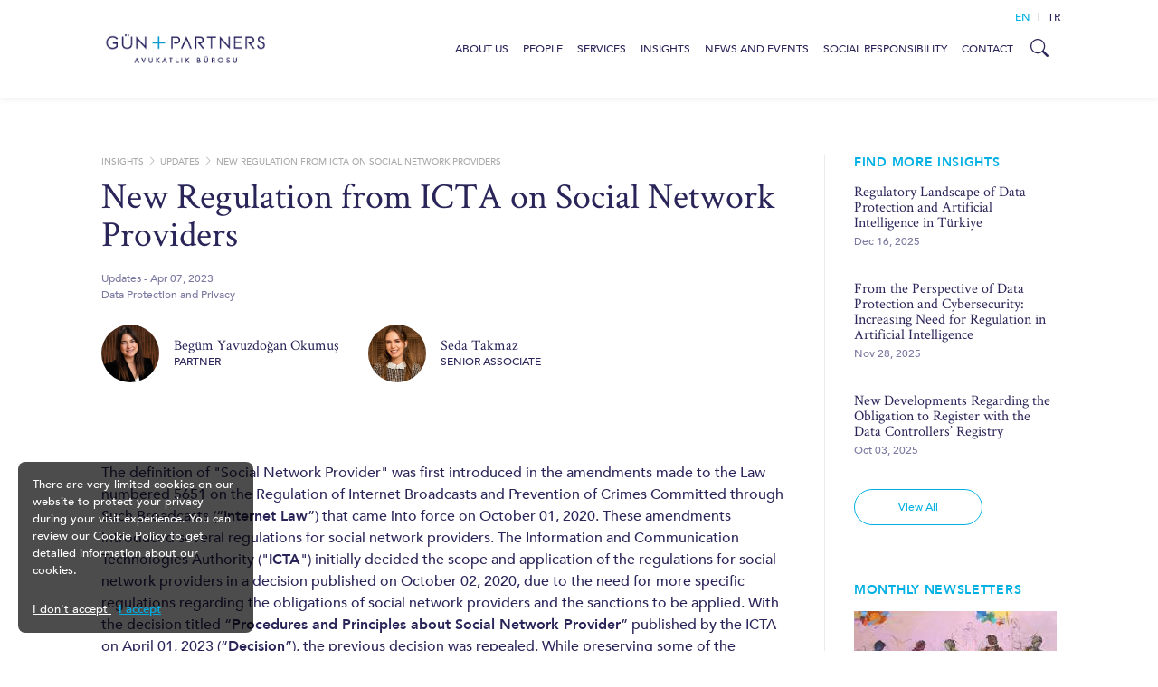

--- FILE ---
content_type: text/html; charset=utf-8
request_url: https://gun.av.tr/insights/updates/new-regulation-from-icta-on-social-network-providers
body_size: 18474
content:
<!DOCTYPE html>
<html lang="en-US">
<head>
    <meta charset="UTF-8">
    <meta content="width=device-width, initial-scale=1, maximum-scale=1"
          name="viewport">
    <meta content="ie=edge"
          http-equiv="X-UA-Compatible">
    <meta content="#0E0E0E"
          name="msapplication-TileColor">
    <meta content="#0E0E0E"
          name="template-color">
    <!-- link(rel='manifest', href='manifest.json', crossorigin)-->
    <link rel="stylesheet" href="/css/theme.css">
    <!-- meta(name='msapplication-config' content='browserconfig.xml')-->
    <meta content="Gün + Partners"
          name="author">
    <!-- link(rel='shortcut icon' type='image/x-icon' href='assets/imgs/template/favicon.svg')-->
    <title>New Regulation from ICTA on Social Network Providers | G&#xFC;n &#x2B; Partners</title>
    <meta name="title" property="og:title" content="New Regulation from ICTA on Social Network Providers">
    <script src="/scripts/bundle.js"></script>
    <script src="/scripts/site.js"></script>
    <meta content="black-translucent"
          name="apple-mobile-web-app-status-bar-style">
    <link rel="shortcut icon" href="/img/favicon.ico">
    <link rel="apple-touch-icon" href="/img/apple-touch-icon.png" />
    <link rel="apple-touch-icon" sizes="76x76" href="/img/apple-touch-icon-76x76.png" />
    <link rel="apple-touch-icon" sizes="120x120" href="/img/apple-touch-icon-120x120.png" />
    <link rel="apple-touch-icon" sizes="152x152" href="/img/apple-touch-icon-152x152.png" />
    <link rel="profile" href="//gmpg.org/xfn/11">
    <script src="https://cdn.jsdelivr.net/npm/js-cookie@rc/dist/js.cookie.min.js"></script>
    
    <script src="/App_Plugins/UmbracoForms/Assets/promise-polyfill/dist/polyfill.min.js" type="application/javascript"></script><script src="/App_Plugins/UmbracoForms/Assets/aspnet-client-validation/dist/aspnet-validation.min.js" type="application/javascript"></script>
    <script src="https://ajax.aspnetcdn.com/ajax/jquery.validate/1.16.0/jquery.validate.min.js"></script>
    <script src="https://ajax.aspnetcdn.com/ajax/mvc/5.2.3/jquery.validate.unobtrusive.min.js"></script>
    <script src="https://unpkg.com/vue@3/dist/vue.global.js"></script>
<meta name="google-site-verification" content="xFh3xetJp-IlQ3QMnmLxjzEoV19pXJeqAzBWJc4hLFw" /><script>
			(function (i, s, o, g, r, a, m) {
				i['GoogleAnalyticsObject'] = r; i[r] = i[r] || function () {
					(i[r].q = i[r].q || []).push(arguments)
				}, i[r].l = 1 * new Date(); a = s.createElement(o),
					m = s.getElementsByTagName(o)[0]; a.async = 1; a.src = g; m.parentNode.insertBefore(a, m)
			})(window, document, 'script', 'https://www.google-analytics.com/analytics.js', 'ga');

			ga('create', 'UA-80580726-1', 'auto');
			ga('send', 'pageview');</script><script type='text/javascript'>
			!function(f,b,e,v,n,t,s){if(f.fbq)return;n=f.fbq=function(){n.callMethod?
			n.callMethod.apply(n,arguments):n.queue.push(arguments)};if(!f._fbq)f._fbq=n;
			n.push=n;n.loaded=!0;n.version='2.0';n.queue=[];t=b.createElement(e);t.async=!0;
			t.src=v;s=b.getElementsByTagName(e)[0];s.parentNode.insertBefore(t,s)}(window,
			document,'script','https://connect.facebook.net/en_US/fbevents.js');
			</script>
			<!-- End Facebook Pixel Code -->
			<script type='text/javascript'>
			  fbq('init', '643830532751286', [], {
				"agent": "wordpress-3.9.28-1.7.25"
			});
			</script><script type='text/javascript'>
			  fbq('track', 'PageView', []);
			</script>
			<!-- Facebook Pixel Code -->
			<noscript>
			<img height="1" width="1" style="display:none" alt="fbpx"
			src="https://www.facebook.com/tr?id=643830532751286&ev=PageView&noscript=1" />
			</noscript><!-- Google tag (gtag.js) -->
<script async src="https://www.googletagmanager.com/gtag/js?id=G-45PH1W5FEZ"></script>
<script>
  window.dataLayer = window.dataLayer || [];
  function gtag(){dataLayer.push(arguments);}
  gtag('js', new Date());

  gtag('config', 'G-45PH1W5FEZ');
</script>    
        <link rel="stylesheet" media="print" href="/css/print.css" />

    
</head>
<body data-spy="scroll" data-target=".practice" onload="">
    
        <div class=""
             id="cookie-policy-modal">
            <p>There are very limited cookies on our website to protect your privacy during your visit experience. You can review our <a href="/cookie-policy" title="Cookie Policy">Cookie Policy</a> to get detailed information about our cookies.</p>
            <a href="#"
               onclick="rejectCookies()"
               style="margin-right:8px">
                I don&#x27;t accept
            </a>
            <a class="text-gun-plus-blue"
               href="#"
               onclick="allowCookies()"
               style="color:#00abdf !important">
                <strong>I accept</strong>
            </a>
        </div>
    <nav id="nav-main" class="navbar navbar-expand-xl">
    <div class="container">
        <a class="navbar-brand"
           href="/">
            <img class="brand-logo"
                 src="/media/dyodcrn4/gunpluspartners-logo.png"
                 height="50"
                 alt="GÜN + PARTNERS">
        </a>
            <ul class="lang-switch lang-switch-mobile">
                    <li class="nav-item active">
                            <a class="nav-link" href="/insights/updates/new-regulation-from-icta-on-social-network-providers">en </a>
                    </li>
                        <li class="separator">|</li>
                    <li class="nav-item">
                            <a class="nav-link" href="/tr/goruslerimiz/guncel-yazilar/btk-dan-sosyal-ag-saglayicilarina-iliskin-yeni-duzenleme">tr </a>
                    </li>
            </ul>
        <a class="navbar-toggler hamburger hamburger--slider"
           type="button"
           data-toggle="collapse"
           href="#nav-mobile"
           title="Mobile Menu">
            <span class="hamburger-box">
                <span class="hamburger-inner"></span>
            </span>
        </a>
        <div class="collapse navbar-collapse"
             id="navMain">
            <ul class="navbar-nav">
                        <li class="nav-item">

                                <a class="nav-link level1 has-children"
                                   href="/about-us">
                                    About Us
                                </a>
                                <div class="nav-slide-down">
                                    <div class="container">
                                        <div class="row">
                                            <div class="col-md-4">
                                                <h2 class="nav-detail-title">
                                                    About Us
                                                </h2>
                                                    <div class="nav-detail-text">
                                                        We are a full-service institutional law firm with a strategic international vision, striving to deliver high quality, commercially astute legal services.&#xA;&#xA;Accountability, efficiency and objectivity are our main principles.
                                                    </div>
                                            </div>
                                            <div class="col-md-8">
                                                <ul class="nav-level-2">

                                                        <li class="nav-item">
                                                                <a class="nav-link level2" href="/about-us#our-firm">
                                                                    Our Firm
                                                                </a>
                                                        </li>
                                                        <li class="nav-item">
                                                                <a class="nav-link level2" href="/about-us#rankings-and-recognition">
                                                                    Rankings and Recognition
                                                                </a>
                                                        </li>
                                                        <li class="nav-item">
                                                                <a class="nav-link level2" href="/social-responsibility">
                                                                    Social Responsibility
                                                                </a>
                                                        </li>
                                                        <li class="nav-item">
                                                                <a class="nav-link level2" href="/career">
                                                                    Career
                                                                </a>
                                                        </li>

                                                </ul>
                                            </div>
                                        </div>
                                    </div>
                                </div>


                        </li>
                        <li class="nav-item">

                                <a class="nav-link"
                                   href="/people">
                                    People
                                </a>


                        </li>
                        <li class="nav-item">

                                <a class="nav-link level1 has-children"
                                   href="/services">
                                    Services
                                </a>
                                <div class="nav-slide-down">
                                    <div class="container">
                                        <div class="row">
                                            <div class="col-md-4">
                                                <h2 class="nav-detail-title">
                                                    Services
                                                </h2>
                                                    <div class="nav-detail-text">
                                                        We are a full-service law firm leading the intellectual property field among others, providing dispute management, advisory, transactional, prosecution, investigation, and regulatory markets law services to domestic and multinational corporations.
                                                    </div>
                                            </div>
                                            <div class="col-md-8">
                                                <ul class="nav-level-2">

                                                        <li class="nav-item">
                                                                <span class="nav-title">Corporate and Commercial</span>
                                                                <ul class="nav-level-3">
                                                                        <li class="nav-item">
                                                                                <a class="nav-link" href="/services/corporate-and-commercial/dispute-management">
                                                                                    Dispute Management
                                                                                </a>
                                                                        </li>
                                                                        <li class="nav-item">
                                                                                <a class="nav-link" href="/services/corporate-and-commercial/corporate-and-ma">
                                                                                    Corporate and M&amp;A
                                                                                </a>
                                                                        </li>
                                                                        <li class="nav-item">
                                                                                <a class="nav-link" href="/services/corporate-and-commercial/data-protection-and-privacy">
                                                                                    Data Protection and Privacy
                                                                                </a>
                                                                        </li>
                                                                        <li class="nav-item">
                                                                                <a class="nav-link" href="/services/corporate-and-commercial/business-crimes-and-anti-corruption">
                                                                                    Business Crimes and Anti-Corruption
                                                                                </a>
                                                                        </li>
                                                                        <li class="nav-item">
                                                                                <a class="nav-link" href="/services/corporate-and-commercial/employment">
                                                                                    Employment
                                                                                </a>
                                                                        </li>
                                                                        <li class="nav-item">
                                                                                <a class="nav-link" href="/services/corporate-and-commercial/administrative-tax-and-regulatory">
                                                                                    Administrative, Tax and Regulatory
                                                                                </a>
                                                                        </li>
                                                                        <li class="nav-item">
                                                                                <a class="nav-link" href="/services/corporate-and-commercial/competition">
                                                                                    Competition
                                                                                </a>
                                                                        </li>
                                                                        <li class="nav-item">
                                                                                <a class="nav-link" href="/services/corporate-and-commercial/finance">
                                                                                    Finance
                                                                                </a>
                                                                        </li>
                                                                </ul>
                                                        </li>
                                                        <li class="nav-item">
                                                                <span class="nav-title">Intellectual Property</span>
                                                                <ul class="nav-level-3">
                                                                        <li class="nav-item">
                                                                                <a class="nav-link" href="/services/intellectual-property/intellectual-property">
                                                                                    Intellectual Property
                                                                                </a>
                                                                        </li>
                                                                        <li class="nav-item">
                                                                                <a class="nav-link" href="/services/intellectual-property/patents-and-utility-models">
                                                                                    Patents and Utility Models
                                                                                </a>
                                                                        </li>
                                                                        <li class="nav-item">
                                                                                <a class="nav-link" href="/services/intellectual-property/trademarks-and-designs">
                                                                                    Trademarks and Designs
                                                                                </a>
                                                                        </li>
                                                                        <li class="nav-item">
                                                                                <a class="nav-link" href="/services/intellectual-property/anti-counterfeiting">
                                                                                    Anti-Counterfeiting
                                                                                </a>
                                                                        </li>
                                                                        <li class="nav-item">
                                                                                <a class="nav-link" href="/services/intellectual-property/copyrights">
                                                                                    Copyrights
                                                                                </a>
                                                                        </li>
                                                                        <li class="nav-item">
                                                                                <a class="nav-link" href="/services/intellectual-property/ip-prosecution">
                                                                                    IP Prosecution
                                                                                </a>
                                                                        </li>
                                                                </ul>
                                                        </li>
                                                        <li class="nav-item">
                                                                <span class="nav-title">Industries</span>
                                                                <ul class="nav-level-3">
                                                                        <li class="nav-item">
                                                                                <a class="nav-link" href="/services/industries/life-sciences">
                                                                                    Life Sciences
                                                                                </a>
                                                                        </li>
                                                                        <li class="nav-item">
                                                                                <a class="nav-link" href="/services/industries/technology-media-and-telecom">
                                                                                    Technology, Media and Telecom
                                                                                </a>
                                                                        </li>
                                                                        <li class="nav-item">
                                                                                <a class="nav-link" href="/services/industries/insurance-and-reinsurance">
                                                                                    Insurance and Reinsurance
                                                                                </a>
                                                                        </li>
                                                                        <li class="nav-item">
                                                                                <a class="nav-link" href="/services/industries/energy-and-natural-resources">
                                                                                    Energy and Natural Resources
                                                                                </a>
                                                                        </li>
                                                                        <li class="nav-item">
                                                                                <a class="nav-link" href="/services/industries/construction-and-real-estate">
                                                                                    Construction and Real Estate
                                                                                </a>
                                                                        </li>
                                                                </ul>
                                                        </li>

                                                </ul>
                                            </div>
                                        </div>
                                    </div>
                                </div>


                        </li>
                        <li class="nav-item">

                                <a class="nav-link level1 has-children"
                                   href="/insights">
                                    Insights
                                </a>
                                <div class="nav-slide-down">
                                    <div class="container">
                                        <div class="row">
                                            <div class="col-md-4">
                                                <h2 class="nav-detail-title">
                                                    Insights
                                                </h2>
                                                    <div class="nav-detail-text">
                                                        We share our knowledge and expertise to update our community and clients about legal developments in T&#xFC;rkiye.
                                                    </div>
                                            </div>
                                            <div class="col-md-8">
                                                <ul class="nav-level-2">

                                                        <li class="nav-item">
                                                                <span class="nav-title">Publications</span>
                                                                <ul class="nav-level-3">
                                                                        <li class="nav-item">
                                                                                <a class="nav-link" href="/insights">
                                                                                    Articles
                                                                                </a>
                                                                        </li>
                                                                        <li class="nav-item">
                                                                                <a class="nav-link" href="/annual-reviews">
                                                                                    Annual Reviews
                                                                                </a>
                                                                        </li>
                                                                        <li class="nav-item">
                                                                                <a class="nav-link" href="/monthly-newsletters">
                                                                                    Monthly Newsletters
                                                                                </a>
                                                                        </li>
                                                                </ul>
                                                        </li>
                                                        <li class="nav-item">
                                                                <span class="nav-title">Trends</span>
                                                                <ul class="nav-level-3">
                                                                        <li class="nav-item">
                                                                                <a class="nav-link" href="/artificial-intelligence">
                                                                                    Artificial Intelligence
                                                                                </a>
                                                                        </li>
                                                                </ul>
                                                        </li>

                                                </ul>
                                            </div>
                                        </div>
                                    </div>
                                </div>


                        </li>
                        <li class="nav-item">

                                <a class="nav-link"
                                   href="/news-and-events">
                                    News and Events
                                </a>


                        </li>
                        <li class="nav-item">

                                <a class="nav-link"
                                   href="/social-responsibility">
                                    Social Responsibility
                                </a>


                        </li>
                        <li class="nav-item">

                                <a class="nav-link"
                                   href="/contact">
                                    Contact
                                </a>


                        </li>
            </ul>
                <ul class="lang-switch lang-switch-desktop">
                        <li class="nav-item active">
                                <a class="nav-link" href="/insights/updates/new-regulation-from-icta-on-social-network-providers">en </a>
                        </li>
                            <li class="separator">|</li>
                        <li class="nav-item">
                                <a class="nav-link" href="/tr/goruslerimiz/guncel-yazilar/btk-dan-sosyal-ag-saglayicilarina-iliskin-yeni-duzenleme">tr </a>
                        </li>
                </ul>
            <button class="btn btn-icon"
                    id="btn-nav-search"
                    type="button"
                    title="Search...">
                <i class="bi bi-search icon-search" onclick="focusInput()"></i>
                <i class="bi bi-x icon-close" style="display: none"></i>
            </button>
        </div>
    </div>
</nav>
<div id="nav-search" class="search-group" style="display: none">
    <form class="container" id="form-nav-search" name="search" action="/search" class="my-9">
        <input class="form-control form-control-underline"
               type="text"
               name="query"
               placeholder="Search people, services, insights, news and events" />
        <button class="btn btn-icon"
                type="submit">
            <img id="btn-nav-search-icon"
                 src="/img/icon-search.svg" />
        </button>

    </form>
</div>

    <nav id="nav-mobile" class="mm-spn--main">
        <ul>
            <li class="search-bar">
                <form class="" id="form-nav-search-mobile" name="search" action="/search" class="my-5">
                    <input class="form-control form-control-underline"
                           type="text"
                           name="query"
                           placeholder="Search people, services, insights, news and events" />
                    <button class="btn btn-icon"
                            type="submit">
                        <img id="btn-nav-search-icon"
                             src="/img/icon-search.svg" />
                    </button>
                </form>
            </li>
                <li>
                        <span class="level1">
                            About Us
                        </span>
                        <ul>
                                <li class="level2">
                                        <a href="/about-us#our-firm">
                                            Our Firm
                                        </a>
                                </li>
                                <li class="level2">
                                        <a href="/about-us#rankings-and-recognition">
                                            Rankings and Recognition
                                        </a>
                                </li>
                                <li class="level2">
                                        <a href="/social-responsibility">
                                            Social Responsibility
                                        </a>
                                </li>
                                <li class="level2">
                                        <a href="/career">
                                            Career
                                        </a>
                                </li>
                        </ul>
                </li>
                <li>
                        <a class="level1" href="/people">
                            People
                        </a>
                </li>
                <li>
                        <span class="level1">
                            Services
                        </span>
                        <ul>
                                <li class="level2 has-children">
                                        <span class="title level2">
                                            Corporate and Commercial
                                        </span>
                                                    <a class="level3" href="/services/corporate-and-commercial/dispute-management">
                                                        Dispute Management
                                                    </a>
                                                    <a class="level3" href="/services/corporate-and-commercial/corporate-and-ma">
                                                        Corporate and M&amp;A
                                                    </a>
                                                    <a class="level3" href="/services/corporate-and-commercial/data-protection-and-privacy">
                                                        Data Protection and Privacy
                                                    </a>
                                                    <a class="level3" href="/services/corporate-and-commercial/business-crimes-and-anti-corruption">
                                                        Business Crimes and Anti-Corruption
                                                    </a>
                                                    <a class="level3" href="/services/corporate-and-commercial/employment">
                                                        Employment
                                                    </a>
                                                    <a class="level3" href="/services/corporate-and-commercial/administrative-tax-and-regulatory">
                                                        Administrative, Tax and Regulatory
                                                    </a>
                                                    <a class="level3" href="/services/corporate-and-commercial/competition">
                                                        Competition
                                                    </a>
                                                    <a class="level3" href="/services/corporate-and-commercial/finance">
                                                        Finance
                                                    </a>
                                </li>
                                <li class="level2 has-children">
                                        <span class="title level2">
                                            Intellectual Property
                                        </span>
                                                    <a class="level3" href="/services/intellectual-property/intellectual-property">
                                                        Intellectual Property
                                                    </a>
                                                    <a class="level3" href="/services/intellectual-property/patents-and-utility-models">
                                                        Patents and Utility Models
                                                    </a>
                                                    <a class="level3" href="/services/intellectual-property/trademarks-and-designs">
                                                        Trademarks and Designs
                                                    </a>
                                                    <a class="level3" href="/services/intellectual-property/anti-counterfeiting">
                                                        Anti-Counterfeiting
                                                    </a>
                                                    <a class="level3" href="/services/intellectual-property/copyrights">
                                                        Copyrights
                                                    </a>
                                                    <a class="level3" href="/services/intellectual-property/ip-prosecution">
                                                        IP Prosecution
                                                    </a>
                                </li>
                                <li class="level2 has-children">
                                        <span class="title level2">
                                            Industries
                                        </span>
                                                    <a class="level3" href="/services/industries/life-sciences">
                                                        Life Sciences
                                                    </a>
                                                    <a class="level3" href="/services/industries/technology-media-and-telecom">
                                                        Technology, Media and Telecom
                                                    </a>
                                                    <a class="level3" href="/services/industries/insurance-and-reinsurance">
                                                        Insurance and Reinsurance
                                                    </a>
                                                    <a class="level3" href="/services/industries/energy-and-natural-resources">
                                                        Energy and Natural Resources
                                                    </a>
                                                    <a class="level3" href="/services/industries/construction-and-real-estate">
                                                        Construction and Real Estate
                                                    </a>
                                </li>
                        </ul>
                </li>
                <li>
                        <span class="level1">
                            Insights
                        </span>
                        <ul>
                                <li class="level2 has-children">
                                        <span class="title level2">
                                            Publications
                                        </span>
                                                    <a class="level3" href="/insights">
                                                        Articles
                                                    </a>
                                                    <a class="level3" href="/annual-reviews">
                                                        Annual Reviews
                                                    </a>
                                                    <a class="level3" href="/monthly-newsletters">
                                                        Monthly Newsletters
                                                    </a>
                                </li>
                                <li class="level2 has-children">
                                        <span class="title level2">
                                            Trends
                                        </span>
                                                    <a class="level3" href="/artificial-intelligence">
                                                        Artificial Intelligence
                                                    </a>
                                </li>
                        </ul>
                </li>
                <li>
                        <a class="level1" href="/news-and-events">
                            News and Events
                        </a>
                </li>
                <li>
                        <a class="level1" href="/social-responsibility">
                            Social Responsibility
                        </a>
                </li>
                <li>
                        <a class="level1" href="/contact">
                            Contact
                        </a>
                </li>

        </ul>
    </nav>

<script>
    document.addEventListener("DOMContentLoaded", function () {
        document.getElementById("btn-nav-search").addEventListener("click", focusInput);
    });

    function focusInput() {
        var input = document.querySelector('#form-nav-search input[name="query"]');
        if (input) {
            input.focus();
        }
    }
</script>
    

<section class=page-content>

        <div class="container">
            <div class="row aside-layout">
                    <div class="col-lg-9 content-column article">
<header class="header-page header-plain header-article">
    <div class="container">
        <div class="row">
            <div class="col-12">
                
    <ul class="breadcrumb">
                <li><a href="/insights">Insights</a><i class="divider bi bi-chevron-right"></i></li>
                <li><a href="/insights/updates">Updates</a><i class="divider bi bi-chevron-right"></i></li>
        <li class="active">New Regulation from ICTA on Social Network Providers</li>
    </ul>

                <h1 class="page-title page-title-article">
                    New Regulation from ICTA on Social Network Providers
                </h1>
            </div>
            <div class="col-12">
                <div class="meta">
                    <a href="/insights/updates">
                        Updates
                    </a>
                    <span> - </span>
                    <time datetime="2023-04-07">

Apr 07, 2023
                    </time>
                    <div class="byline">
                        
                <a class="practice-area" href="/services/corporate-and-commercial/data-protection-and-privacy">Data Protection and Privacy</a>
                                <ul class="list-authors">
                    <li class="author">
                        <a href="/people/begum-yavuzdogan-okumus">
                            <picture>
                                <source srcset="/media/fpznf41l/begum-yavuzdogan.jpg?cc=0.2612513518355579,0.03775257253056081,0.34298844632152853,0.3337742979511045&amp;width=128&amp;height=128&amp;rnd=133845300523170000 2x">
                                <img class="author-image" loading="lazy" src="/media/fpznf41l/begum-yavuzdogan.jpg?cc=0.2612513518355579,0.03775257253056081,0.34298844632152853,0.3337742979511045&amp;width=64&amp;height=64&amp;rnd=133845300523170000" alt="Beg&#xFC;m Yavuzdo&#x11F;an Okumu&#x15F; - Partner">
                            </picture>
                            <div class="author-name">
                                Beg&#xFC;m Yavuzdo&#x11F;an Okumu&#x15F;
                                <br />
                                <span class="author-role">Partner</span>
                            </div>
                        </a>
                    </li>
                    <li class="author">
                        <a href="/people/seda-takmaz">
                            <picture>
                                <source srcset="/media/jidhsyhf/seda-ozturk.jpg?cc=0.373869962949021,0,0.2321998572335022,0.37365101409021206&amp;width=128&amp;height=128&amp;rnd=133834027269270000 2x">
                                <img class="author-image" loading="lazy" src="/media/jidhsyhf/seda-ozturk.jpg?cc=0.373869962949021,0,0.2321998572335022,0.37365101409021206&amp;width=64&amp;height=64&amp;rnd=133834027269270000" alt="Seda Takmaz - Senior Associate">
                            </picture>
                            <div class="author-name">
                                Seda Takmaz
                                <br />
                                <span class="author-role">Senior Associate</span>
                            </div>
                        </a>
                    </li>
        </ul>

                    </div>
                </div>
            </div>
        </div>
    </div>
</header>                        <div class="article-content">
    <p>The definition of "Social Network Provider" was first introduced in the amendments made to the Law numbered 5651 on the Regulation of Internet Broadcasts and Prevention of Crimes Committed through Such Broadcasts (“<strong>Internet Law</strong>”) that came into force on October 01, 2020. These amendments introduced several regulations for social network providers. The Information and Communication Technologies Authority ("<strong>ICTA</strong>") initially decided the scope and application of the regulations for social network providers in a decision published on October 02, 2020, due to the need for more specific regulations regarding the obligations of social network providers and the sanctions to be applied. With the decision titled “<strong>Procedures and Principles about Social Network Provider</strong>” published by the ICTA on April 01, 2023 (“<strong>Decision</strong>”), the previous decision was repealed. While preserving some of the provisions in the previous decision, the new decision introduces significant and controversial new regulations for social network providers.</p>
<p>Key issues covered by the Decision include the following:</p>
<ul>
<li>Compared to the previous decision, obligations governing the appointment of representatives have been more precisely regulated. In this case, foreign-based social network companies with more than 1 million daily accesses from Turkey must designate at least one real or legal person as a representative in Turkey.</li>
<li>In terms of the requirement to appoint a representative for social network providers, it is regulated that the legal entity appointed as a representative must be established in Turkey and have legal personality under Turkish law, while for real person representatives, not only is Turkish citizenship required, but also residency in Turkey is mandatory.</li>
<li>Suppose the representative of a foreign-based social network provider with more than 10 million daily accesses from Turkey is a legal entity. In that case, a branch must be established in the form of a capital company.</li>
<li>The representative of a social network provider with more than 10 million daily accesses from Turkey is made fully authorized and responsible in technical, administrative, legal, and financial aspects, without prejudice to the responsibilities of the social network provider.</li>
<li>The appointment of a capital company as a representative is possible if the following requirements are met: (i) Having a trade name that includes the distinctive phrase of the social network provider's title and the city where the capital company is established; (ii) All of the company’s shares belonging to the social network provider; (iii) Stating in the articles of association that it is incorporated within the organization of the social network provider and is affiliated to the social network provider; (iv) The principal capital must be at least TRY 100 million (approx. EUR 4,7 million); and (v) Explicitly stating in the articles of association that the social network provider holds the representative fully authorized and the representative is fully responsible in technical, administrative, legal, and financial aspects.</li>
<li>Within the scope of the obligation to send the information and documents of the representative to the ICTA, unlike the previous decision, since real person representatives are required to be residents in Turkey, information and documents proving this must also be sent to the ICTA. If the representative is a legal entity, the legal entity's articles of association, trade registry gazette, and other incorporation-related documents, along with the identification and contact information of the persons authorized to represent and bind the legal entity under the relevant legislation, must be sent to the ICTA.</li>
<li>If the representative of a social network provider with more than 10 million daily accesses from Turkey is a legal entity, in addition to the requested information and documents for the legal entity representative, the information and documents proving the conditions required for the legal entity representative to be a branch established in the form of a capital company must be sent to the ICTA.</li>
<li>In case of changes in the information and documents sent within the scope of the obligation to send the information and documents of the representative to the ICTA, unlike the previous decision, the notification obligation within 24 hours has been changed to 72 hours.</li>
<li>Differing from the previous decision, within the scope of the reporting obligation, social network providers with more than 1 million daily accesses from Turkey are obliged to submit Turkish reports containing statistical and categorical information related to the implementation of decisions on the removal of content and/or blocking access and applications by individuals to the ICTA in six-month periods. With the Decision, the reporting periods have been clarified, with the report covering the period of January 1 - June 30 sent in July and the report covering the period of July 1 - December 31 sent in January.</li>
<li>Significant regulations have been made regarding the scope and content of reporting to the ICTA.</li>
<li>One of the significant innovations introduced within the scope of the reporting obligation is the requirement for social network providers with more than 1 million daily accesses from Turkey to create an "Advertisement Library" (brifly the “Ad Library”) and provide it on their website in an easily visible and directly accessible manner. The Ad Library will include information on the advertisement's content, its type, the advertiser, the period during which the advertisement was published, the target audience, the parameters used to define the target audience, and the number of individuals or groups reached with the advertisement.</li>
<li>One of the most important innovations introduced is the regulation on the obligation to provide information to judicial authorities by the representative in Turkey, if requested by the public prosecutor during the investigation phase and by the court during the prosecution phase, to reach the perpetrators who create or publish internet content related to crimes such as sexual abuse of children, openly spreading misleading information to the public, disrupting the unity of the state and the integrity of the country, crimes against the constitutional order and the functioning of this order, crimes against state secrets, and espionage. There are debates on providing user information requested within the scope of the crime of openly spreading misleading information to the public, which is called the press censorship law and was widely debated when it was published, added to the Turkish Penal Code with Law No. 7418 on Amending the Press Law and Some Laws, will lead to censorship and violate freedom of expression. In case of non-compliance with the obligation to provide information to judicial authorities, it is regulated that the relevant public prosecutor can apply to the Ankara Criminal Court of Peace with a request to narrow the internet traffic bandwidth of the social network provider by ninety percent. If the obligation is fulfilled, it is regulated that the decision to narrow the internet traffic bandwidth will be lifted.</li>
<li>Again, the much-discussed obligation for user data storage in Turkey requires social network providers with more than 1 million daily accesses from Turkey to take necessary measures to store Turkish users' data.</li>
<li>One of the new regulations in the decision aims to provide services dedicated to/designed for children. Social network providers are obliged to take into account the child's age, best interest, protection of their physical, psychological, and emotional development, prevention of sexual abuse and commercial exploitation risks, high-level privacy settings for the protection of the child's data, and minimum data processing, as well as presenting contracts, user settings, and data policies in a way that children can understand. Although there is no specific regulation regarding the processing of children's data in the Personal Data Protection Law No. 6698, it is anticipated that the issues mentioned in the recent decision of the Personal Data Protection Board regarding the social media platform TikTok will also be necessary within the scope of the ICTA's decision on social network providers.</li>
<li>Social network providers are obliged to inform the ICTA and users in Turkish, in a clear and understandable manner, within 72 hours after detecting significant security breaches related to user accounts that directly or indirectly affect users accessing Turkey.</li>
<li>Regarding situations such as fake user accounts or account theft, social network providers are required to establish a Turkish, clear, understandable, and easily accessible application mechanism and to conclude applications within a reasonable time. Furthermore, social network providers are obliged to establish an effective application mechanism in cooperation with the ICTA to remove title tags and highlighted content through a warning method and provide information about these mechanisms in the periodic reports submitted to the ICTA.</li>
<li>In the case of learning about content that endangers people's life and property safety and when there is a risk of delay, an obligation to share this content and the information about the content creator with the competent law enforcement units has been introduced.</li>
<li>Suppose the ICTA requests information from social network providers, including corporate structure, information systems, algorithms, data processing mechanisms, and commercial attitudes. In that case, information must be provided within three months at the latest from the date of notification.</li>
<li>The Decision also obligates social network providers to create and report a crisis plan for extraordinary public security and health situations.</li>
<li>Suppose a social network provider does not fulfill the representative appointment notification obligation within 30 days despite the notification made by the ICTA. In that case, no change will be made in the amount of the administrative fine to be applied. A 10 million Turkish Lira (approx. EUR 476,500) administrative fine will be applied to the relevant social network provider in this case.</li>
<li>If the obligation to respond to applications made by individuals is not fulfilled, a 5 million Turkish Lira (approx. EUR 238,250) administrative fine will be applied; if the reporting obligation is not fulfilled, a 10 million Turkish Lira (approx. EUR 476,500) administrative fine will be applied; if the obligation regarding the advertising library is not fulfilled, a 10 million Turkish Lira (approx. EUR 476,500) administrative fine will be applied.</li>
<li>The Decision also includes significant sanctions for other obligations. For example, suppose any of the obligations for data storage in Turkey, provision of child-specific separated services, protection of user rights, protection of life and property safety, providing information to the ICTA, and creating a crisis plan are not fulfilled. In that case, an administrative fine of up to three percent (3 %) of the previous calendar year's global turnover can be imposed.</li>
<li>In case the decision of content removal and/or blocking access is not implemented, it is regulated that the real and legal persons who are resident taxpayers in Turkey may be prohibited from advertising with the relevant foreign-based social network provider for up to six months, and in addition, an application can be made to the peace criminal court to narrow the internet traffic bandwidth by 50% until the said decision is fulfilled. If the decision is not fulfilled within 30 days, an application can be made to narrow the internet traffic bandwidth by up to 90%. The subsequent fulfillment of the decision by the social network provider will not affect the advertising ban; only the measure of narrowing the internet traffic bandwidth will be lifted.</li>
<li>Suppose administrative fines imposed on foreign-based social network providers under the Decision are not paid. In that case, real and legal persons who are resident taxpayers in Turkey may be prohibited from advertising with the relevant social network provider for up to six months. However, if the social network provider subsequently pays the entire administrative fine, the advertising ban will be lifted.</li>
<li>Advertising bans to be given within the scope of the Decision will be published in the Official Gazette, and real and legal persons who are resident taxpayers in Turkey and act contrary to the advertising ban will be subject to an administrative fine of 10,000 (approx. EUR 476) to 100,000 Turkish Lira (approx. EUR 4,764).</li>
<li>With the Decision, the ICTA is also granted the authority to inspect all facilities of the social network provider to examine compliance with the Internet Law.</li>
<li>It is regulated that social network providers will be directly responsible for the content provided by others through sub-publications in crimes committed through title tags or highlighted content if the unlawful content is reported to them and the content is not removed immediately and within 4 hours at the latest after the notification.</li>
</ul>
<p>The Decision entered into force on April 01, 2023 without transition period. The Decision, which contains essential regulations and sanctions for social network providers, should be handled carefully, and compliance with these obligations should be ensured.</p>
<p><em>Special thanks to Aslı Naz Güzel for her contributions.</em></p>


    <div id="share-article">
        <div class="d-flex flex-row align-items-baseline">
            <label class="share-text">Share:</label>
            <div class="share-buttons">
                <a class="share-article d-inline-block mr-3 lead text-primary"
                   id="share-twitter"
                   onclick="window.open ('https://www.linkedin.com/sharing/share-offsite/?url=https://gun.av.tr/insights/updates/new-regulation-from-icta-on-social-network-providers','sharewindow','menubar=1,resizable=1,width=650,height=450')">
                    <svg class="bi bi-linkedin"
                         fill="currentColor"
                         height="21"
                         viewBox="0 0 16 16"
                         width="21"
                         xmlns="http://www.w3.org/2000/svg">
                        <path d="M0 1.146C0 .513.526 0 1.175 0h13.65C15.474 0 16 .513 16 1.146v13.708c0 .633-.526 1.146-1.175 1.146H1.175C.526 16 0 15.487 0 14.854V1.146zm4.943 12.248V6.169H2.542v7.225h2.401zm-1.2-8.212c.837 0 1.358-.554 1.358-1.248-.015-.709-.52-1.248-1.342-1.248-.822 0-1.359.54-1.359 1.248 0 .694.521 1.248 1.327 1.248h.016zm4.908 8.212V9.359c0-.216.016-.432.08-.586.173-.431.568-.878 1.232-.878.869 0 1.216.662 1.216 1.634v3.865h2.401V9.25c0-2.22-1.184-3.252-2.764-3.252-1.274 0-1.845.7-2.165 1.193v.025h-.016a5.54 5.54 0 0 1 .016-.025V6.169h-2.4c.03.678 0 7.225 0 7.225h2.4z" />
                    </svg>
                </a>
                <a class="share-article d-inline-block mr-3 lead text-primary"
                   id="share-twitter"
                   onclick="window.open ('https://twitter.com/intent/tweet?url=https://gun.av.tr/insights/updates/new-regulation-from-icta-on-social-network-providers','sharewindow','menubar=1,resizable=1,width=650,height=450')">
                    <svg class="bi bi-twitter-x"
                         fill="currentColor"
                         height="21"
                         viewBox="0 0 16 16"
                         width="21"
                         xmlns="http://www.w3.org/2000/svg">
                        <path d="M12.6.75h2.454l-5.36 6.142L16 15.25h-4.937l-3.867-5.07-4.425 5.07H.316l5.733-6.57L0 .75h5.063l3.495 4.633L12.601.75Zm-.86 13.028h1.36L4.323 2.145H2.865l8.875 11.633Z" />
                    </svg>
                </a>
                <a class="share-article d-inline-block lead"
                   href="mailto:?subject=New Regulation from ICTA on Social Network Providers&body=https://gun.av.tr/insights/updates/new-regulation-from-icta-on-social-network-providers"
                   id="share-twitter">
                    <svg class="bi bi-envelope-at-fill"
                         fill="currentColor"
                         height="21"
                         viewBox="0 0 16 16"
                         width="21"
                         xmlns="http://www.w3.org/2000/svg">
                        <path d="M2 2A2 2 0 0 0 .05 3.555L8 8.414l7.95-4.859A2 2 0 0 0 14 2H2Zm-2 9.8V4.698l5.803 3.546L0 11.801Zm6.761-2.97-6.57 4.026A2 2 0 0 0 2 14h6.256A4.493 4.493 0 0 1 8 12.5a4.49 4.49 0 0 1 1.606-3.446l-.367-.225L8 9.586l-1.239-.757ZM16 9.671V4.697l-5.803 3.546.338.208A4.482 4.482 0 0 1 12.5 8c1.414 0 2.675.652 3.5 1.671Z" />
                        <path d="M15.834 12.244c0 1.168-.577 2.025-1.587 2.025-.503 0-1.002-.228-1.12-.648h-.043c-.118.416-.543.643-1.015.643-.77 0-1.259-.542-1.259-1.434v-.529c0-.844.481-1.4 1.26-1.4.585 0 .87.333.953.63h.03v-.568h.905v2.19c0 .272.18.42.411.42.315 0 .639-.415.639-1.39v-.118c0-1.277-.95-2.326-2.484-2.326h-.04c-1.582 0-2.64 1.067-2.64 2.724v.157c0 1.867 1.237 2.654 2.57 2.654h.045c.507 0 .935-.07 1.18-.18v.731c-.219.1-.643.175-1.237.175h-.044C10.438 16 9 14.82 9 12.646v-.214C9 10.36 10.421 9 12.485 9h.035c2.12 0 3.314 1.43 3.314 3.034v.21Zm-4.04.21v.227c0 .586.227.8.581.8.31 0 .564-.17.564-.743v-.367c0-.516-.275-.708-.572-.708-.346 0-.573.245-.573.791Z" />
                    </svg>
                </a>
            </div>
        </div>
    </div>
</div>



                    </div>
                    <aside class="col-lg-3">
                        

    
    <div class="aside-content">
        <div class="aside-content-header">
            <h2 class="title-category">Find more insights</h2>

        </div>
        <ul class="list-articles-plain">
                <li>
                    <a href="/insights/guides/regulatory-landscape-of-data-protection-and-artificial-intelligence-in-turkiye">
                        Regulatory Landscape of Data Protection and Artificial Intelligence in T&#xFC;rkiye
                    </a>
                    <time datetime="2025-12-16">

Dec 16, 2025
                    </time>
                </li>
                <li>
                    <a href="/insights/updates/from-the-perspective-of-data-protection-and-cybersecurity-increasing-need-for-regulation-in-artificial-intelligence">
                        From the Perspective of Data Protection and Cybersecurity: Increasing Need for Regulation in Artificial Intelligence
                    </a>
                    <time datetime="2025-11-28">

Nov 28, 2025
                    </time>
                </li>
                <li>
                    <a href="/insights/updates/new-developments-regarding-the-obligation-to-register-with-the-data-controllers-registry">
                        New Developments Regarding the Obligation to Register with the Data Controllers&#x2019; Registry
                    </a>
                    <time datetime="2025-10-03">

Oct 03, 2025
                    </time>
                </li>
        </ul>
        <a class="btn btn-outline-primary" href="/insights">View All</a>
    </div>


<div class="aside-content aside-content-slider aside-newsletter">
    <div class="aside-content-header">
        <h2 class="title-category">Monthly Newsletters</h2>
    </div>
    <div class="d-flex flex-column">
            <a href="/monthly-newsletters/december-2025">
                <picture>
                    <!-- Mobil cihazlar için -->
                    <source srcset="/media/jrobv03b/aralik-2023.jpg"
                            media="(max-width: 768px)">
                    <!-- Masaüstü cihazlar için -->
                    <img class="img-fluid" src="/media/jrobv03b/aralik-2023.jpg?width=224&amp;height=112&amp;rnd=133477149974630000" alt="December 2025" />
                </picture>
            </a>

        <h3 class="title-category mt-3">
            <a href="/monthly-newsletters/december-2025">December 2025</a>
        </h3>

        <div class="slider-text mt-3">
            <a class="preview-link" href="/monthly-newsletters/december-2025">We are pleased to publish our monthly newsletters to update our community and clients about legal developments in T&#xFC;rkiye.</a>
        </div>

    </div>
</div>
<div class="aside-content aside-content-slider">
    <div class="aside-content-header">
        <h2 class="title-category">Annual Reviews</h2>
    </div>
        <div class="slider-items">
                <div class="slider-item">
                    <div class="d-flex flex-column">
                            <a href="/annual-reviews/patent-law-in-turkiye-key-developments-and-predictions-2025">
                                <picture>
                                    <!-- Mobil cihazlar için -->
                                    <source srcset="/media/ioyjveeb/fikir-liderligi-side2.jpg"
                                            media="(max-width: 768px)">
                                    <!-- Masaüstü cihazlar için -->
                                    <img class="img-fluid" src="/media/ioyjveeb/fikir-liderligi-side2.jpg?width=224&amp;height=112&amp;rnd=133917980792970000" alt="Patent Law in T&#xFC;rkiye Key Developments and Predictions - 2025" />
                                </picture>
                            </a>

                        <div class="slider-text mt-3">
                            <a class="preview-link" href="/annual-reviews/patent-law-in-turkiye-key-developments-and-predictions-2025">Patent Law in T&#xFC;rkiye Key Developments and Predictions - 2025</a>
                        </div>

                    </div>
                </div>
                <div class="slider-item">
                    <div class="d-flex flex-column">
                            <a href="/annual-reviews/media-and-advertising-law-in-turkiye-key-developments-and-predictions-2025">
                                <picture>
                                    <!-- Mobil cihazlar için -->
                                    <source srcset="/media/zqvfmv45/fikir-liderligi-side.jpg"
                                            media="(max-width: 768px)">
                                    <!-- Masaüstü cihazlar için -->
                                    <img class="img-fluid" src="/media/zqvfmv45/fikir-liderligi-side.jpg?width=224&amp;height=112&amp;rnd=133917980592470000" alt="Media and Advertising Law in T&#xFC;rkiye Key Developments and Predictions - 2025" />
                                </picture>
                            </a>

                        <div class="slider-text mt-3">
                            <a class="preview-link" href="/annual-reviews/media-and-advertising-law-in-turkiye-key-developments-and-predictions-2025">Media and Advertising Law in T&#xFC;rkiye Key Developments and Predictions - 2025</a>
                        </div>

                    </div>
                </div>
                <div class="slider-item">
                    <div class="d-flex flex-column">
                            <a href="/annual-reviews/trademark-law-in-turkiye-key-developments-and-predictions-2025">
                                <picture>
                                    <!-- Mobil cihazlar için -->
                                    <source srcset="/media/p4zletmu/tm.jpg"
                                            media="(max-width: 768px)">
                                    <!-- Masaüstü cihazlar için -->
                                    <img class="img-fluid" src="/media/p4zletmu/tm.jpg?width=224&amp;height=112&amp;rnd=133893558351470000" alt="Trademark Law in T&#xFC;rkiye Key Developments and Predictions - 2025" />
                                </picture>
                            </a>

                        <div class="slider-text mt-3">
                            <a class="preview-link" href="/annual-reviews/trademark-law-in-turkiye-key-developments-and-predictions-2025">Trademark Law in T&#xFC;rkiye Key Developments and Predictions - 2025</a>
                        </div>

                    </div>
                </div>
                <div class="slider-item">
                    <div class="d-flex flex-column">
                            <a href="/annual-reviews/copyright-law-in-turkiye-key-developments-and-predictions-2025">
                                <picture>
                                    <!-- Mobil cihazlar için -->
                                    <source srcset="/media/n2fb5knt/fikir-liderligi-side.jpg"
                                            media="(max-width: 768px)">
                                    <!-- Masaüstü cihazlar için -->
                                    <img class="img-fluid" src="/media/n2fb5knt/fikir-liderligi-side.jpg?width=224&amp;height=112&amp;rnd=134088383736270000" alt="Copyright Law in T&#xFC;rkiye Key Developments and Predictions - 2025" />
                                </picture>
                            </a>

                        <div class="slider-text mt-3">
                            <a class="preview-link" href="/annual-reviews/copyright-law-in-turkiye-key-developments-and-predictions-2025">Copyright Law in T&#xFC;rkiye Key Developments and Predictions - 2025</a>
                        </div>

                    </div>
                </div>
                <div class="slider-item">
                    <div class="d-flex flex-column">
                            <a href="/annual-reviews/data-protection-and-privacy-law-in-turkiye-key-developments-and-predictions-2025">
                                <picture>
                                    <!-- Mobil cihazlar için -->
                                    <source srcset="/media/kqckjdzi/kvkk.jpg"
                                            media="(max-width: 768px)">
                                    <!-- Masaüstü cihazlar için -->
                                    <img class="img-fluid" src="/media/kqckjdzi/kvkk.jpg?width=224&amp;height=112&amp;rnd=133893559386770000" alt="Data Protection and Privacy Law in T&#xFC;rkiye Key Developments and Predictions - 2025" />
                                </picture>
                            </a>

                        <div class="slider-text mt-3">
                            <a class="preview-link" href="/annual-reviews/data-protection-and-privacy-law-in-turkiye-key-developments-and-predictions-2025">Data Protection and Privacy Law in T&#xFC;rkiye Key Developments and Predictions - 2025</a>
                        </div>

                    </div>
                </div>
                <div class="slider-item">
                    <div class="d-flex flex-column">
                            <a href="/annual-reviews/pharmaceuticals-and-life-sciences-law-in-turkiye-key-developments-and-predictions-2025">
                                <picture>
                                    <!-- Mobil cihazlar için -->
                                    <source srcset="/media/av3j5dp4/ls.jpg"
                                            media="(max-width: 768px)">
                                    <!-- Masaüstü cihazlar için -->
                                    <img class="img-fluid" src="/media/av3j5dp4/ls.jpg?width=224&amp;height=112&amp;rnd=133893558874930000" alt="Pharmaceuticals and Life Sciences Law in T&#xFC;rkiye Key Developments and Predictions - 2025" />
                                </picture>
                            </a>

                        <div class="slider-text mt-3">
                            <a class="preview-link" href="/annual-reviews/pharmaceuticals-and-life-sciences-law-in-turkiye-key-developments-and-predictions-2025">Pharmaceuticals and Life Sciences Law in T&#xFC;rkiye Key Developments and Predictions - 2025</a>
                        </div>

                    </div>
                </div>
        </div>
</div>

                    </aside>
            </div>
        </div>


    
</section>

    
    <section class="stay-informed">
        <div class="container">

            <h2 class="section-heading">Stay Informed</h2>
            <div class="row">
                <div class="col-md-8">
                    <p>Subscribe to stay up to date on the latest legal insights and events of your choice.</p>
<div class="row">
<div class="col-xs-12"></div>
</div>
                </div>
                <div class="col-md-4 text-md-right">
                    <a href="/manage-your-subscription" class="btn btn-outline-white text-uppercase">Subscribe Now</a>
                </div>
            </div>
        </div>
    </section>
    <footer>
    <div class="container">
        <div class="brand-row">
            <a class="footer-brand"
               href="/">
                <img class="brand-logo h-auto"
                     src="/media/dyodcrn4/gunpluspartners-logo.png"
                     width="193"
                     alt="G&#xFC;n &#x2B; Partners">
            </a>
        </div>

        <div class="row mb-5">
                <div class="col-6 col-md-3">
                    <ul class="navbar-footer">
                            <li class="nav-item">
                                <a href="/about-us">About Us</a>
                            </li>
                            <li class="nav-item">
                                <a href="/people">People</a>
                            </li>
                            <li class="nav-item">
                                <a href="/services">Services</a>
                            </li>
                    </ul>
                </div>
                <div class="col-6 col-md-3">
                    <ul class="navbar-footer">
                            <li class="nav-item">
                                <a href="/insights">Insights</a>
                            </li>
                            <li class="nav-item">
                                <a href="/news-and-events">News and Events</a>
                            </li>
                            <li class="nav-item">
                                <a href="/social-responsibility">Social Responsibility</a>
                            </li>
                    </ul>
                </div>
                <div class="col-6 col-md-3">
                    <ul class="navbar-footer">
                            <li class="nav-item">
                                <a href="/contact">Contact</a>
                            </li>
                            <li class="nav-item">
                                <a href="/career">Career</a>
                            </li>
                            <li class="nav-item">
                                <a href="/disclaimer">Disclaimer</a>
                            </li>
                    </ul>
                </div>
                <div class="col-6 col-md-3">
                    <ul class="navbar-footer">
                            <li class="nav-item">
                                <a href="/cookie-policy">Cookie Policy</a>
                            </li>
                            <li class="nav-item">
                                <a href="/general-privacy-notice-related-to-processing-of-personal-data">Privacy Notice</a>
                            </li>
                    </ul>
                </div>
        </div>
        <div class="d-flex justify-content-center">
            <ul class="social-media-links">
                <li>
                    <a href="//linkedin.com/company/gun-partners/"
                       target="_blank">
                        <img alt="linkedin logo"
                             src="/img/icon-sm-linkedin.svg" />
                    </a>
                </li>
                <li>
                    <a href="//twitter.com/gunpartnerstr"
                       target="_blank">
                        <img alt="twitter logo"
                             src="/img/icon-sm-twitter.svg" />
                    </a>
                </li>               
                <li>
                    <a href="//youtube.com/channel/UCaVxs8QRIwXs-uNR-IG2DKQ"
                       target="_blank">
                        <img alt="youtube logo"
                             src="/img/icon-sm-youtube.svg" />
                    </a>
                </li>
            </ul>
        </div>
        <div class="d-flex justify-content-center">
            <ul class="social-media-links">
                    <li>
                        <img class="list-icon"
                             alt="phone icon"
                             src="/img/icon-phone.svg" />
                            <a href="tel:&#x2B;90(212)3540000">&#x2B;90 (212) 354 00 00</a>
                    </li>
                    <li>
                        <img class="list-icon"
                             alt="fax icon"
                             src="/img/icon-fax.svg" />
                            <span>&#x2B;90 (212) 274 20 95</span>
                    </li>

            </ul>
        </div>
        <div class="d-flex justify-content-center">
            <ul class="social-media-links">
                    <li>
                        <img class="list-icon"
                             alt="envelope icon"
                             src="/img/icon-envelope.svg" />
                        <a href="mailto:gun@gun.av.tr">gun@gun.av.tr</a>
                    </li>
            </ul>
        </div>
        <hr>
        <div class="text-center">
            &#xA9; Copyright 2026 G&#xFC;n &#x2B; Partners Avukatl&#x131;k B&#xFC;rosu
        </div>
    </div>
</footer>
    <div id="scroll-to-top">
        <i class="fa fa-angle-up"></i>
    </div>
    <script src="https://cdn.jsdelivr.net/gh/cferdinandi/smooth-scroll@15/dist/smooth-scroll.polyfills.min.js"></script>
    <script>
        $(".hamburger").on('click', function () {
            $(this).toggleClass('is-active');
        });
        $(".nav-level-3").closest(".nav-level-2").addClass("has-children");
        $("#btn-nav-search").on("click", function () {
            $("#nav-main .navbar-nav").fadeToggle();
            $("#nav-main .lang-switch-desktop").fadeToggle();
            $("#nav-search").slideToggle();
            $(this).children().toggle();
        });
        $(document).ready(function () {
            if (window.location.hash) {
                var jQuerytarget = jQuery('body').find(window.location.hash);
                if (jQuerytarget.hasClass('collapse')) {
                    var jQuerytargetAccordion = jQuerytarget.find('.collapse');
                    jQuerytarget.collapse('show');
                    var elem = document.getElementById(window.location.hash.replace('#', ''));
                    window.scrollTo({top: elem.offsetHeight * 2 + elem.offsetTop + 100, behavior: 'smooth'});
                }
            }
            $(".panel-collapse").each(function () {
                if ($(this).find(".field-validation-error").length > 0) {
                    $(this).collapse('show');
                    $('html, body').animate({
                        scrollTop: $(this).offset().top
                    }, 500);
                }
            });
        });
    </script>
    
    
    <script>
        $('.slider-items').slick({
            dots: true,
            arrows: false,
            vertical: false,
            slidesToShow: 1,
            slidesToScroll: 1,
            adaptiveHeight: false,
            autoplay: true,
            autoplaySpeed: 5000,
            speed: 250,
        });
    </script>


    
</body>
</html>

--- FILE ---
content_type: text/css
request_url: https://gun.av.tr/css/print.css
body_size: 201
content:
@page {
    size: A4;
    margin: 2.5em;
}

@media print {
    body {
        background: white !important;
        color: black !important;
    }

    .navbar {
        display: block !important;
        position:absolute;
    }

    .navbar-nav {
        display: none !important;
    }

    .lang-switch {
        display: none !important;
    }

    aside {
        display: none !important;
    }

    .stay-informed {
        display: none !important;
    }

    .page-content {
        width: 100% !important;
        margin: 0 !important;
        padding: 0 !important;
    }

}







--- FILE ---
content_type: image/svg+xml
request_url: https://gun.av.tr/img/icon-fax.svg
body_size: 792
content:
<svg xmlns="http://www.w3.org/2000/svg" width="15" height="15" viewBox="0 0 15 15"><g transform="translate(21190 -2461)"><rect width="15" height="15" transform="translate(-21190 2461)" fill="none"/><g transform="translate(-21195.438 2454.332)"><path d="M19.154,10.774h-1.8V6.668H8.633v4.106h-1.8a1.284,1.284,0,0,0-1.283,1.283v4.875a1.284,1.284,0,0,0,1.283,1.283h1.8v3.079h8.725V18.215h1.8a1.284,1.284,0,0,0,1.283-1.283V12.057A1.284,1.284,0,0,0,19.154,10.774Zm-11.8,2.438a.641.641,0,1,1,.641.642A.642.642,0,0,1,7.351,13.211Zm10.777,2.951H16.845v4.619h-7.7V16.162H7.863a.257.257,0,0,1,0-.513H18.128a.257.257,0,0,1,0,.513Z" transform="translate(0 0)" fill="#00b0e3"/><path d="M39.551,80.23H34.932a.257.257,0,0,0,0,.513h4.619a.257.257,0,0,0,0-.513Z" transform="translate(-24.246 -61.245)" fill="#00b0e3"/><path d="M39.551,71.035H34.932a.257.257,0,0,0,0,.513h4.619a.257.257,0,0,0,0-.513Z" transform="translate(-24.246 -53.59)" fill="#00b0e3"/></g></g></svg>

--- FILE ---
content_type: text/plain
request_url: https://www.google-analytics.com/j/collect?v=1&_v=j102&a=2084513750&t=pageview&_s=1&dl=https%3A%2F%2Fgun.av.tr%2Finsights%2Fupdates%2Fnew-regulation-from-icta-on-social-network-providers&ul=en-us%40posix&dt=New%20Regulation%20from%20ICTA%20on%20Social%20Network%20Providers%20%7C%20G%C3%BCn%20%2B%20Partners&sr=1280x720&vp=1280x720&_u=IADAAEABAAAAACAAI~&jid=1427564664&gjid=1992092862&cid=280494112.1769241793&tid=UA-80580726-1&_gid=458904367.1769241794&_r=1&_slc=1&z=394951223
body_size: -448
content:
2,cG-45PH1W5FEZ